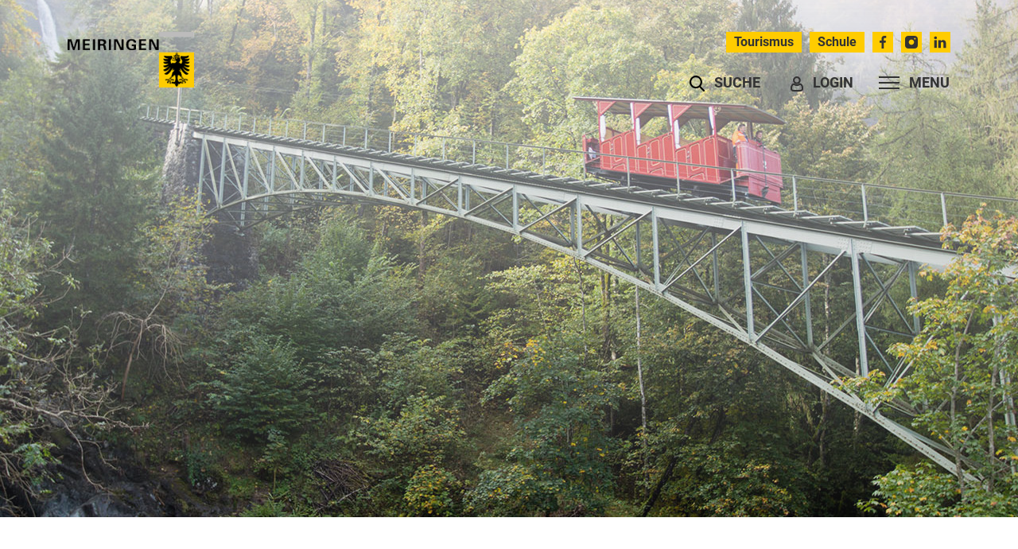

--- FILE ---
content_type: text/html; charset=UTF-8
request_url: https://www.meiringen.ch/login?onLoginSuccess=amt_22831
body_size: 11756
content:
<!doctype html>

    <html lang="de-CH"> 
<head>
    
    <meta charset="UTF-8"/>    <meta property="cms:stats-title"
          content="Einloggen/Anmeldung/Login">
        <meta property="cms:stats-objtype" content="">                            <meta property="cms:stats-type" content="on">
    <meta property="cms:stats-objid" content="">
    <meta property="cms:stats-trackerid"
          content="512">
    <meta property="cms:stats-url" content="https://stats.i-web.ch/statistic.php">

    
            <meta http-equiv="x-ua-compatible" content="ie=edge">
    <meta name="viewport" content="width=device-width, initial-scale=1">

            <title>    Meiringen - Login
</title>

            <meta property="og:title" content="Login" />
<meta property="og:type" content="" />
<meta property="og:url" content="https://www.meiringen.ch/login?onLoginSuccess=amt_22831" />

                    <link href="/compiled/legacy/css/legacy.9c5facc20eacee6a3099.css" type="text/css" rel="stylesheet"/><link rel="shortcut icon" href="/dist/meiringen/2023/images/icons/favicon.e3ad13d25dc177c582c4.ico" />
    <link rel="apple-touch-icon" sizes="180x180" href="/dist/meiringen/2023/images/icons/apple-touch-icon.31e52a6fa94d2d4f52f3.png">
    <link rel="icon" type="image/png" sizes="32x32" href="/dist/meiringen/2023/images/icons/favicon-32x32.452f296b52ff859b6f14.png">
    <link rel="icon" type="image/png" sizes="16x16" href="/dist/meiringen/2023/images/icons/favicon-16x16.2788f4ad7740d70712f8.png">
    <link rel="mask-icon" href="/dist/meiringen/2023/images/icons/safari-pinned-tab.ce3570b45d23b3d04c1e.svg" color="#5bbad5">
    <link href="/dist/meiringen/2023/css/main.a6dfa0ba10e83ab3a90f.css"
        type="text/css"
        rel="stylesheet" />
        <script type="text/javascript" src="/compiled/legacy/js/legacy.51916f73dcb2b798ddfe.js"></script>
<link rel="stylesheet" href="/assets/styles/app-99aa06d3014798d86001c324468d497f.css">
<script type="importmap">
{
    "imports": {
        "app": "/assets/app-984d9b8fe51b35b653b538b1fef3f048.js",
        "/assets/styles/app.css": "data:application/javascript,"
    }
}
</script>
<link rel="modulepreload" href="/assets/app-984d9b8fe51b35b653b538b1fef3f048.js">
<script type="module">import 'app';</script>
        </head>

    <body data-header-selector=".header-container" data-footer-selector=".footer-container" class="login">

            
    
        <div class="icms-a4a-sprunglinks">
    <ul><li>
                <a accesskey="0" title="[ALT + 0]" href="/_rtr/home" class="sr-only sr-only-focusable">zur Startseite</a>
            </li><li>
            <a accesskey="1" title="[ALT + 1]" href="#icms-navbar" class="sr-only sr-only-focusable">Direkt zur Hauptnavigation</a>
        </li>
        <li>
            <a accesskey="2" title="[ALT + 2]" href="#maincontent" class="sr-only sr-only-focusable">Direkt zum Inhalt</a>
        </li>
        <li>
            <a accesskey="3" title="[ALT + 3]" href="/_rtr/suchformular" class="sr-only sr-only-focusable">Direkt zur Suche</a>
        </li>
        <li>
            <a accesskey="4" title="[ALT + 4]" href="/_rtr/index" class="sr-only sr-only-focusable">Direkt zum Stichwortverzeichnis</a>
        </li></ul>
</div>

                
<header id="site-header" class="fixed-top header-container"><div class="header__top container-fluid d-none d-md-block">
            <div class="container">
                <div class="row">
                    <div class="col">
                        <ul class="nav">
        <li class="nav-item"><a href="/_rtm/link" class="nav-link pl-0">Links</a></li>
        <li class="nav-item"><a href="/_rtm/sitemap" class="nav-link">Sitemap</a></li>
    </ul>        
        <ul class="custom-toolbar">
            <li><a class="link" href="https://haslital.swiss/" target="_blank"><span><svg height="512pt" viewBox="0 0 512 512" width="512pt" xmlns="http://www.w3.org/2000/svg" class="cms-icon cms-icon-politics">
    <path d="m256 0-256 126.726562v54.273438h512v-54.273438zm15 121h-30v-30h30zm0 0"/>
    <path d="m31 211h450v30h-450zm0 0"/>
    <path d="m361 271h90v150h-90zm0 0"/>
    <path d="m24.351562 452-24.351562 60h512l-24.351562-60zm0 0"/>
    <path d="m211 271h90v150h-90zm0 0"/>
    <path d="m61 271h90v150h-90zm0 0"/>
</svg></span><span>Tourismus</span></a></li>
            <li><a class="link" href="https://www.schule-meiringen.ch" target="_blank"><span><svg width="16" height="16" viewBox="0 0 16 16" xmlns="http://www.w3.org/2000/svg">
<path d="M7.50078 3.66748C7.1381 3.66748 6.78357 3.77503 6.48202 3.97652C6.18046 4.17801 5.94543 4.4644 5.80664 4.79947C5.66785 5.13454 5.63153 5.50324 5.70229 5.85895C5.77304 6.21466 5.94769 6.5414 6.20414 6.79785C6.46059 7.0543 6.78733 7.22895 7.14304 7.2997C7.49875 7.37046 7.86745 7.33414 8.20252 7.19535C8.53759 7.05656 8.82398 6.82153 9.02547 6.51997C9.22696 6.21842 9.33451 5.86389 9.33451 5.50121C9.33388 5.01507 9.14048 4.54902 8.79673 4.20526C8.45297 3.86151 7.98692 3.66811 7.50078 3.66748Z" />
<path d="M7.50081 0C6.5213 0.000491735 5.55968 0.262387 4.7152 0.75865C3.87071 1.25491 3.17398 1.96756 2.69691 2.82303C2.21984 3.6785 1.97972 4.6458 2.00134 5.62506C2.02296 6.60433 2.30554 7.56008 2.81991 8.39366L7.18724 15.4281C7.22875 15.4949 7.28672 15.5499 7.3556 15.5878C7.42447 15.6258 7.50194 15.6454 7.58057 15.6448C7.6592 15.6442 7.73636 15.6234 7.80465 15.5844C7.87294 15.5454 7.93007 15.4896 7.97057 15.4222L12.227 8.31616C12.7236 7.48095 12.9902 6.52916 12.9997 5.55752C13.0092 4.58589 12.7614 3.62905 12.2812 2.78427C11.8011 1.93948 11.1059 1.23687 10.2663 0.747831C9.42664 0.258795 8.47249 0.000776864 7.50081 0ZM7.50081 8.25774C6.95561 8.25774 6.42266 8.09607 5.96935 7.79317C5.51603 7.49028 5.16272 7.05977 4.95408 6.55607C4.74545 6.05238 4.69086 5.49813 4.79722 4.96341C4.90358 4.42869 5.16612 3.93752 5.55163 3.55201C5.93714 3.1665 6.42831 2.90396 6.96303 2.7976C7.49775 2.69123 8.052 2.74582 8.55569 2.95446C9.05939 3.1631 9.4899 3.51641 9.7928 3.96973C10.0957 4.42304 10.2574 4.95599 10.2574 5.50118C10.257 6.23217 9.96652 6.93313 9.44964 7.45001C8.93275 7.9669 8.23179 8.25742 7.50081 8.25774Z" />
</svg>
</span><span>Schule</span></a></li>
            <li><a class="social" href="https://www.facebook.com/meiringen" target="_blank"><span><svg class="cms-icon cms-icon-facebook" enable-background="new 0 0 24 24" height="512" viewBox="0 0 24 24" width="512" xmlns="http://www.w3.org/2000/svg">
    <path d="m15.997 3.985h2.191v-3.816c-.378-.052-1.678-.169-3.192-.169-3.159 0-5.323 1.987-5.323 5.639v3.361h-3.486v4.266h3.486v10.734h4.274v-10.733h3.345l.531-4.266h-3.877v-2.939c.001-1.233.333-2.077 2.051-2.077z"/>
</svg></span><span>Facebook</span></a></li>
            <li><a class="social" href="https://www.instagram.com/einwohnergemeinde_meiringen" target="_blank"><span><svg version="1.1" class="cms-icon cms-icon-instagram-1" xmlns="http://www.w3.org/2000/svg" x="0px" y="0px" viewBox="0 0 409.6 409.6" style="enable-background:new 0 0 409.6 409.6;" xml:space="preserve">
<g>
	<g>
		<path d="M307.2,0H102.4C46.085,0,0,46.065,0,102.4v204.8c0,56.315,46.085,102.4,102.4,102.4h204.8
			c56.315,0,102.4-46.085,102.4-102.4V102.4C409.6,46.065,363.515,0,307.2,0z M204.8,290.13c-47.135,0-85.335-38.216-85.335-85.33
			c0-47.135,38.2-85.335,85.335-85.335c47.114,0,85.335,38.2,85.335,85.335C290.135,251.914,251.914,290.13,204.8,290.13z
			 M315.735,119.465c-14.152,0-25.6-11.464-25.6-25.6c0-14.136,11.448-25.6,25.6-25.6c14.152,0,25.6,11.464,25.6,25.6
			C341.335,108.001,329.887,119.465,315.735,119.465z"/>
	</g>
</g>
</svg>
</span><span>Instagram</span></a></li>
            <li><a class="social" href="https://www.linkedin.com/company/einwohnergemeinde-meiringen" target="_blank"><span><svg height="682pt" viewBox="-21 -35 682.66669 682" width="682pt" xmlns="http://www.w3.org/2000/svg" class="cms-icon cms-icon-linkedin-1">
    <path d="m77.613281-.667969c-46.929687 0-77.613281 30.816407-77.613281 71.320313 0 39.609375 29.769531 71.304687 75.8125 71.304687h.890625c47.847656 0 77.625-31.695312 77.625-71.304687-.894531-40.503906-29.777344-71.320313-76.714844-71.320313zm0 0"/>
    <path d="m8.109375 198.3125h137.195313v412.757812h-137.195313zm0 0"/>
    <path d="m482.054688 188.625c-74.011719 0-123.640626 69.546875-123.640626 69.546875v-59.859375h-137.199218v412.757812h137.191406v-230.5c0-12.339843.894531-24.660156 4.519531-33.484374 9.917969-24.640626 32.488281-50.167969 70.390625-50.167969 49.644532 0 69.5 37.851562 69.5 93.339843v220.8125h137.183594v-236.667968c0-126.78125-67.6875-185.777344-157.945312-185.777344zm0 0"/>
</svg></span><span>linkedIn</span></a></li>
        </ul>
                    </div>
                </div>
            </div>
        </div><div class="header__middle container-fluid">
            <div class="container">
                <div class="row">
                    <div class="col-2">
                        <a href="/_rtr/home" class="navbar-brand">
                                                            <picture>
                                    <source srcset="/dist/meiringen/2023/images/logo-mobile.8f51177b786e9776a1ed.png" media="(max-width: 767px)">
                                    <img src="/dist/meiringen/2023/images/logo-desktop.70bee24af50dc93d205d.png" alt="Meiringen" />
                                </picture>
                                                        <span class="sr-only">Meiringen</span>
                        </a>
                    </div>
                    
                    <div class="col-7">
                        <nav class="icms-mainmenu-container navbar-md-collapse mt-md-3">
                            <div id="icms-navbar"
                            data-open-to-current="0"
                            data-elippsis-overflow="0"
                            class="w-100 justify-content-between"
                            data-hamburger-hidden-above="767">
                                <ul id="menu-main-menu" class="order-first">
            <li class="first has-sub menu-item  menu-aktuelles menu-level-1"><a href="/aktuellesred">Aktuelles</a><ul class="sub-menu sub-menu-level-2">
            <li class="icms-menu-repeated-title"><a class="menuLevelTitle" href="/aktuellesred">
                    Aktuelles
                    </a></li>
                <li class="first menu-item  menu-aktuellesinformationen menu-level-2"><a href="/aktuelles">News</a>
        </li><li class="menu-item  menu-anlaesseaktuelles menu-level-2"><a href="/anlaesseaktuelles">Anlässe</a>
        </li><li class="menu-item  menu-strassensanierung menu-level-2"><a href="/bautaetigkeiten">Bautätigkeiten</a>
        </li><li class="menu-item  menu-baederprojekt menu-level-2"><a href="/stsa">Sanierung Turn-Sportanlagen</a>
        </li><li class="menu-item  menu-sachplan menu-level-2"><a href="/sachplan">Sachplan Militärflugplatz</a>
        </li><li class="menu-item  menu-bielenmatten-areal-ag menu-level-2"><a href="/bielenmatten">Bielenmatten Areal AG</a>
        </li><li class="menu-item  menu-grimselbahn menu-level-2"><a href="/grimselbahn">Grimselbahn</a>
        </li><li class="menu-item  menu-die-gemeinde-als-arbeitgeberin menu-level-2"><a href="/die-gemeinde-als-arbeitgeberin">Die Gemeinde als Arbeitgeberin</a>
        </li><li class="last menu-item  menu-offenestellen menu-level-2"><a href="/offenestellen">Offene Stellen</a>
        </li>
        </ul>
        </li><li class="has-sub menu-item  menu-portrait menu-level-1"><a href="/portrait">Portrait</a><ul class="sub-menu sub-menu-level-2">
            <li class="icms-menu-repeated-title"><a class="menuLevelTitle" href="/portrait">
                    Portrait
                    </a></li>
                <li class="first has-sub menu-item  menu-gemeinde menu-level-2"><a href="/gemeinde">Gemeinde Meiringen</a><ul class="sub-menu sub-menu-level-3">
            <li class="icms-menu-repeated-title"><a class="menuLevelTitle" href="/gemeinde">
                    Gemeinde Meiringen
                    </a></li>
                <li class="first menu-item  menu-gemeindeinzahlen menu-level-3"><a href="/gemeindeinzahlen">Gemeinde in Zahlen</a>
        </li><li class="menu-item  menu-leitbild menu-level-3"><a href="/leitbild">Leitbild</a>
        </li><li class="menu-item  menu-geschichte menu-level-3"><a href="/geschichte">Geschichte</a>
        </li><li class="menu-item  menu-wappen menu-level-3"><a href="/wappen">Wappen</a>
        </li><li class="menu-item  menu-telefonnummern menu-level-3"><a href="/telefonnummern">Wichtige Telefonnummern</a>
        </li><li class="menu-item  menu-fotoalbum menu-level-3"><a href="/fotoalbum">Fotogalerie</a>
        </li><li class="menu-item  menu-fotoarchiv menu-level-3"><a href="/fotoarchiv">Fotogalerie Archiv</a>
        </li><li class="menu-item  menu-gemeindezeitung menu-level-3"><a href="/gemeindezeitung">Gemeindezeitung</a>
        </li><li class="last menu-item  menu-ehrenbuerger menu-level-3"><a href="/ehrenbuerger">Ehrenbürger</a>
        </li>
        </ul>
        </li><li class="menu-item  menu-energie menu-level-2"><a href="/energiestadt">Energiestadt</a>
        </li><li class="menu-item  menu-haslital menu-level-2"><a href="/haslital">Haslital</a>
        </li><li class="menu-item  menu-partnergemeinden menu-level-2"><a href="/partnergemeinden">Partnergemeinden</a>
        </li><li class="menu-item  menu-regionalkonferenz menu-level-2"><a href="/regionalkonferenz">Regionalkonferenz</a>
        </li><li class="menu-item  menu-burgergemeinde menu-level-2"><a href="/burgergemeinde">Burgergemeinde</a>
        </li><li class="menu-item  menu-dorfgemeinde menu-level-2"><a href="/dorfgemeinde">Dorfgemeinde</a>
        </li><li class="menu-item  menu-kirchgemeinden menu-level-2"><a href="/kirchgemeinden">Kirchgemeinden</a>
        </li><li class="last has-sub menu-item  menu-zweckverbaende menu-level-2"><a href="/zweckverbaende">Zweckverbände</a><ul class="sub-menu sub-menu-level-3">
            <li class="icms-menu-repeated-title"><a class="menuLevelTitle" href="/zweckverbaende">
                    Zweckverbände
                    </a></li>
                <li class="first menu-item  menu-arameiringen menu-level-3"><a href="/arameiringen">ARA Region Meiringen</a>
        </li><li class="menu-item  menu-schwellenkorporation menu-level-3"><a href="/schwellenkorporation" target="_blank">Schwellenkorporation Meiringen</a>
        </li><li class="last menu-item  menu-begraebnisbezirk menu-level-3"><a href="/begraebnisbezirk">Begräbnisbezirk Meiringen</a>
        </li>
        </ul>
        </li>
        </ul>
        </li><li class="has-sub menu-item  menu-politikverwaltung menu-level-1"><a href="/politikverwaltung">Politik / Verwaltung</a><ul class="sub-menu sub-menu-level-2">
            <li class="icms-menu-repeated-title"><a class="menuLevelTitle" href="/politikverwaltung">
                    Politik / Verwaltung
                    </a></li>
                <li class="first menu-item  menu-uebersichtverwaltung menu-level-2"><a href="/uebersichtverwaltung">Übersicht</a>
        </li><li class="menu-item  menu-abstimmungenwahlen menu-level-2"><a href="/abstimmungenwahlen">Abstimmungen / Wahlen</a>
        </li><li class="has-sub menu-item  menu-finanziellesituation menu-level-2"><a href="/finanziellesituation">Finanzielle Situation</a><ul class="sub-menu sub-menu-level-3">
            <li class="icms-menu-repeated-title"><a class="menuLevelTitle" href="/finanziellesituation">
                    Finanzielle Situation
                    </a></li>
                <li class="first menu-item  menu-budget menu-level-3"><a href="/budget">Budget, Rechnung</a>
        </li><li class="menu-item  menu-steuerfuss menu-level-3"><a href="/steuerfuss">Steueranlage</a>
        </li><li class="last menu-item  menu-finanzkennzahlen menu-level-3"><a href="/finanzkennzahlen">Finanzkennzahlen</a>
        </li>
        </ul>
        </li><li class="menu-item  menu-sitzung menu-level-2"><a href="/sitzung">Gemeindeversammlung</a>
        </li><li class="menu-item  menu-exekutive menu-level-2"><a href="/exekutive">Gemeinderat</a>
        </li><li class="has-sub menu-item  menu-kommissionen menu-level-2"><a href="/kommissionen">Kommissionen</a><ul class="sub-menu sub-menu-level-3">
            <li class="icms-menu-repeated-title"><a class="menuLevelTitle" href="/kommissionen">
                    Kommissionen
                    </a></li>
                <li class="first last menu-item  menu-behoerdenmitglieder menu-level-3"><a href="/behoerdenmitglieder">Behördenmitglieder</a>
        </li>
        </ul>
        </li><li class="has-sub menu-item  menu-verwaltung menu-level-2"><a href="/verwaltung">Verwaltung</a><ul class="sub-menu sub-menu-level-3">
            <li class="icms-menu-repeated-title"><a class="menuLevelTitle" href="/verwaltung">
                    Verwaltung
                    </a></li>
                <li class="first has-sub menu-item  menu-departemente menu-level-3"><a href="/departemente">Abteilungen</a><ul class="sub-menu sub-menu-level-4">
            <li class="icms-menu-repeated-title"><a class="menuLevelTitle" href="/departemente">
                    Abteilungen
                    </a></li>
                <li class="first last menu-item  menu-aemter menu-level-4"><a href="/aemter">Bereiche</a>
        </li>
        </ul>
        </li><li class="last menu-item  menu-personenregister menu-level-3"><a href="/personenregister">Mitarbeitende</a>
        </li>
        </ul>
        </li><li class="menu-item  menu-dienstleistungen menu-level-2"><a href="/dienstleistungen">Dienstleistungen</a>
        </li><li class="menu-item  menu-online-schalter menu-level-2"><a href="/online-schalter">Online-Schalter</a>
        </li><li class="menu-item  menu-regpub menu-level-2"><a href="/regpub">Reglemente/Publikationen</a>
        </li><li class="menu-item  menu-oeffentlicheauflage menu-level-2"><a href="/oeffentlicheauflage">eBau / Baugesuche</a>
        </li><li class="menu-item  menu-parteien menu-level-2"><a href="/parteien">Parteien</a>
        </li><li class="menu-item  menu-rbs7-intro menu-level-2"><a href="/rbs7-intro">Online-Raumreservation</a>
        </li><li class="menu-item  menu-raumreservation menu-level-2"><a href="/raumreservation">Raumreservationen</a>
        </li><li class="last menu-item  menu-spartageskarten-gemeinden menu-level-2"><a href="/spartageskarten">Spartageskarten Gemeinden</a>
        </li>
        </ul>
        </li><li class="has-sub menu-item  menu-soziales menu-level-1"><a href="/soziales">Leben / Gesellschaft</a><ul class="sub-menu sub-menu-level-2">
            <li class="icms-menu-repeated-title"><a class="menuLevelTitle" href="/soziales">
                    Leben / Gesellschaft
                    </a></li>
                <li class="first menu-item  menu-uebersichtsoziales menu-level-2"><a href="/uebersichtsoziales">Übersicht</a>
        </li><li class="menu-item  menu-organisationen menu-level-2"><a href="/organisationen">Soziales / Gesundheit</a>
        </li><li class="menu-item  menu-kindfamilie menu-level-2"><a href="/kindfamilie">Kind/Jugend/Familie</a>
        </li><li class="has-sub menu-item  menu-bildung menu-level-2"><a href="/bildung">Bildung</a><ul class="sub-menu sub-menu-level-3">
            <li class="icms-menu-repeated-title"><a class="menuLevelTitle" href="/bildung">
                    Bildung
                    </a></li>
                <li class="first menu-item  menu-schulemeiringen menu-level-3"><a href="/schulemeiringen" target="_blank">Schule Meiringen</a>
        </li><li class="menu-item  menu-bibliothekkapellen menu-level-3"><a href="/bibliothekkapellen">Bibliothek Meiringen </a>
        </li><li class="last menu-item  menu-schulen menu-level-3"><a href="/schulen">Bildungsangebot</a>
        </li>
        </ul>
        </li><li class="menu-item  menu-alter menu-level-2"><a href="/alter">Alter</a>
        </li><li class="has-sub menu-item  menu-sicherheit menu-level-2"><a href="/sicherheit">Sicherheit</a><ul class="sub-menu sub-menu-level-3">
            <li class="icms-menu-repeated-title"><a class="menuLevelTitle" href="/sicherheit">
                    Sicherheit
                    </a></li>
                <li class="first menu-item  menu-bereichsicherheit menu-level-3"><a href="/bereichsicherheit">Bereich Sicherheit</a>
        </li><li class="menu-item  menu-zivilschutz menu-level-3"><a href="/zivilschutz">Zivilschutz</a>
        </li><li class="menu-item  menu-rfooberhasli menu-level-3"><a href="/rfooberhasli">RFO Oberhasli</a>
        </li><li class="menu-item  menu-kantonspolizei menu-level-3"><a href="/kantonspolizei">Kantonspolizei</a>
        </li><li class="menu-item  menu-feuerwehrred menu-level-3"><a href="/feuerwehrred">Feuerwehr</a>
        </li><li class="last menu-item  menu-notfalltreffpunkt menu-level-3"><a href="/notfalltreffpunkt">Notfalltreffpunkt</a>
        </li>
        </ul>
        </li><li class="has-sub menu-item  menu-wohnen menu-level-2"><a href="/wohnen">Wohnen</a><ul class="sub-menu sub-menu-level-3">
            <li class="icms-menu-repeated-title"><a class="menuLevelTitle" href="/wohnen">
                    Wohnen
                    </a></li>
                <li class="first has-sub menu-item  menu-immobauland menu-level-3"><a href="/immobauland">Immobilien / Bauland</a><ul class="sub-menu sub-menu-level-4">
            <li class="icms-menu-repeated-title"><a class="menuLevelTitle" href="/immobauland">
                    Immobilien / Bauland
                    </a></li>
                <li class="first last menu-item  menu-baulandkataster menu-level-4"><a href="/baulandkataster">Baulandkataster</a>
        </li>
        </ul>
        </li><li class="menu-item  menu-hausverband menu-level-3"><a href="/hausverband">Hauseigentümerverband</a>
        </li><li class="last menu-item  menu-mietamt menu-level-3"><a href="/mietamt">Mietamt</a>
        </li>
        </ul>
        </li><li class="last menu-item  menu-heiraten menu-level-2"><a href="/heiraten">Heiraten im Haslital</a>
        </li>
        </ul>
        </li><li class="has-sub menu-item  menu-tourismus menu-level-1"><a href="/tourismus">Tourismus / Wirtschaft</a><ul class="sub-menu sub-menu-level-2">
            <li class="icms-menu-repeated-title"><a class="menuLevelTitle" href="/tourismus">
                    Tourismus / Wirtschaft
                    </a></li>
                <li class="first menu-item  menu-uebersicht-tourismus menu-level-2"><a href="/uebersicht-tourismus">Übersicht</a>
        </li><li class="menu-item  menu-uebersichttourismus menu-level-2"><a href="/uebersichttourismus" target="_blank">Tourismus</a>
        </li><li class="has-sub menu-item  menu-gewerbe menu-level-2"><a href="/gewerbe">Wirtschaft</a><ul class="sub-menu sub-menu-level-3">
            <li class="icms-menu-repeated-title"><a class="menuLevelTitle" href="/gewerbe">
                    Wirtschaft
                    </a></li>
                <li class="first menu-item  menu-firmenverzeichnis menu-level-3"><a href="/firmenverzeichnis">Gewerbeverzeichnis</a>
        </li><li class="last menu-item  menu-firmeneintrag menu-level-3"><a href="/firmeneintrag">Ihre Firma melden</a>
        </li>
        </ul>
        </li><li class="menu-item  menu-wirtschaftsfoerderung menu-level-2"><a href="/wirtschaftsfoerderung">Standortmarketing </a>
        </li><li class="has-sub menu-item  menu-markt menu-level-2"><a href="/markt">Markt</a><ul class="sub-menu sub-menu-level-3">
            <li class="icms-menu-repeated-title"><a class="menuLevelTitle" href="/markt">
                    Markt
                    </a></li>
                <li class="first menu-item  menu-warenm-rkte menu-level-3"><a href="/warenmaerkte">Warenmärkte</a>
        </li><li class="last menu-item  menu-samstagsmarkt menu-level-3"><a href="/samstagsmarkt">Samstagsmarkt</a>
        </li>
        </ul>
        </li><li class="menu-item  menu-landwirtschaft menu-level-2"><a href="/landwirtschaft">Landwirtschaft</a>
        </li><li class="last menu-item  menu-militaerflugplatz menu-level-2"><a href="/militaerflugplatz">Militärflugplatz</a>
        </li>
        </ul>
        </li><li class="has-sub menu-item  menu-kultursport menu-level-1"><a href="/kultursport">Kultur / Freizeit / Sport</a><ul class="sub-menu sub-menu-level-2">
            <li class="icms-menu-repeated-title"><a class="menuLevelTitle" href="/kultursport">
                    Kultur / Freizeit / Sport
                    </a></li>
                <li class="first menu-item  menu-uebersichtvereine menu-level-2"><a href="/uebersichtvereine">Übersicht</a>
        </li><li class="menu-item  menu-veranstaltungen menu-level-2"><a href="/veranstaltungen" target="_blank">Veranstaltungskalender</a>
        </li><li class="menu-item  menu-vereinsliste menu-level-2"><a href="/vereinsliste">Vereine</a>
        </li><li class="menu-item  menu-vereinseintrag menu-level-2"><a href="/vereinseintrag">Ihren Verein melden</a>
        </li><li class="menu-item  menu-kultur menu-level-2"><a href="/kultur">Kultur</a>
        </li><li class="menu-item  menu-freizeit menu-level-2"><a href="/freizeit">Freizeit</a>
        </li><li class="has-sub menu-item  menu-sportanlagen menu-level-2"><a href="/sportanlagen">Sport</a><ul class="sub-menu sub-menu-level-3">
            <li class="icms-menu-repeated-title"><a class="menuLevelTitle" href="/sportanlagen">
                    Sport
                    </a></li>
                <li class="first last menu-item  menu-infrastruktur menu-level-3"><a href="/infrastruktur">Infrastruktur</a>
        </li>
        </ul>
        </li><li class="menu-item  menu-grossanlaesse menu-level-2"><a href="/grossanlaesse">Grossanlässe</a>
        </li><li class="last menu-item  menu-naturperlenweg menu-level-2"><a href="/naturperlenweg">Naturperlenweg</a>
        </li>
        </ul>
        </li><li class="has-sub menu-item  menu-umweltverkehr menu-level-1"><a href="/umweltverkehr">Umwelt / Verkehr</a><ul class="sub-menu sub-menu-level-2">
            <li class="icms-menu-repeated-title"><a class="menuLevelTitle" href="/umweltverkehr">
                    Umwelt / Verkehr
                    </a></li>
                <li class="first menu-item  menu-uebersicht-umweltverkehr menu-level-2"><a href="/uebersicht-umweltverkehr">Übersicht</a>
        </li><li class="has-sub menu-item  menu-umwelt menu-level-2"><a href="/umwelt">Umwelt</a><ul class="sub-menu sub-menu-level-3">
            <li class="icms-menu-repeated-title"><a class="menuLevelTitle" href="/umwelt">
                    Umwelt
                    </a></li>
                <li class="first menu-item  menu-umweltschutz menu-level-3"><a href="/umweltschutz">Umwelt- und Naturschutz</a>
        </li><li class="menu-item  menu-energie2 menu-level-3"><a href="/energie">Energie</a>
        </li><li class="menu-item  menu-klima menu-level-3"><a href="/klima">Klima</a>
        </li><li class="menu-item  menu-forstwirtschaft menu-level-3"><a href="/forstwirtschaft">Forstwirtschaft</a>
        </li><li class="menu-item  menu-wasserbau menu-level-3"><a href="/wasserbau">Wasserbau</a>
        </li><li class="last menu-item  menu-neophyten menu-level-3"><a href="/neophyten">Neophyten</a>
        </li>
        </ul>
        </li><li class="has-sub menu-item  menu-abfall menu-level-2"><a href="/abfall">Versorgung / Entsorgung</a><ul class="sub-menu sub-menu-level-3">
            <li class="icms-menu-repeated-title"><a class="menuLevelTitle" href="/abfall">
                    Versorgung / Entsorgung
                    </a></li>
                <li class="first menu-item  menu-abwasserentsorgung menu-level-3"><a href="/abwasserentsorgung">Abwasserentsorgung</a>
        </li><li class="menu-item  menu-wasserversorgung menu-level-3"><a href="/wasserversorgung">Wasserversorgung</a>
        </li><li class="menu-item  menu-stromversorgung menu-level-3"><a href="/stromversorgung">Stromversorgung</a>
        </li><li class="menu-item  menu-fernheizkraft menu-level-3"><a href="/fernheizkraft">Fernheizkraftwerk</a>
        </li><li class="menu-item  menu-abfallmerkblatt menu-level-3"><a href="/abfallmerkblatt">Abfallmerkblatt</a>
        </li><li class="menu-item  menu-abfalldaten menu-level-3"><a href="/abfalldaten">Abfallsammlungen</a>
        </li><li class="menu-item  menu-abfallarten menu-level-3"><a href="/abfallarten">Abfallarten</a>
        </li><li class="menu-item  menu-abfallorte menu-level-3"><a href="/abfallorte">Entsorgungsstellen</a>
        </li><li class="last menu-item  menu-entsorgungshof menu-level-3"><a href="/entsorgungshof">Neuer Entsorgungshof</a>
        </li>
        </ul>
        </li><li class="last has-sub menu-item  menu-verkehr menu-level-2"><a href="/verkehr">Verkehr</a><ul class="sub-menu sub-menu-level-3">
            <li class="icms-menu-repeated-title"><a class="menuLevelTitle" href="/verkehr">
                    Verkehr
                    </a></li>
                <li class="first menu-item  menu-vielewege menu-level-3"><a href="/vielewege">Viele Wege führen nach Meiringen</a>
        </li><li class="menu-item  menu-oeffentlich menu-level-3"><a href="/oeffentlich">Öffentlicher Verkehr</a>
        </li><li class="menu-item  menu-passstrassen menu-level-3"><a href="/passstrassen">Passstrassen</a>
        </li><li class="menu-item  menu-velowege menu-level-3"><a href="/velowege">Velowege</a>
        </li><li class="menu-item  menu-wanderwege menu-level-3"><a href="/wanderwege">Wanderwege</a>
        </li><li class="menu-item  menu-taxidienst menu-level-3"><a href="/taxidienst">Taxidienst</a>
        </li><li class="menu-item  menu-mobility menu-level-3"><a href="/mobility">Mobility</a>
        </li><li class="last menu-item  menu-parkplaetze menu-level-3"><a href="/parkplaetze">Parkplätze</a>
        </li>
        </ul>
        </li>
        </ul>
        </li><li class="has-sub menu-item  menu-sozialdienst-oberhasli menu-level-1"><a href="/sozialdienst">Sozialdienst Oberhasli</a><ul class="sub-menu sub-menu-level-2">
            <li class="icms-menu-repeated-title"><a class="menuLevelTitle" href="/sozialdienst">
                    Sozialdienst Oberhasli
                    </a></li>
                <li class="first menu-item  menu-kontaktsozialdienst menu-level-2"><a href="/kontaktsozialdienst">Öffnungszeiten und Kontakt</a>
        </li><li class="menu-item  menu-dienstleistungen5 menu-level-2"><a href="/dienstleistungenso">Dienstleistungen</a>
        </li><li class="menu-item  menu-sozialdienstpublikationen menu-level-2"><a href="/sozialdienst-offene-stellen">Offene Stellen</a>
        </li><li class="last menu-item  menu-sozialdienstneuigkeiten menu-level-2"><a href="/sozialdienstneuigkeiten">Neuigkeiten</a>
        </li>
        </ul>
        </li><li class="last has-sub menu-item  menu-feuerwehr-meiringenred menu-level-1"><a href="/feuerwehr-meiringenred">Feuerwehr Meiringen</a><ul class="sub-menu sub-menu-level-2">
            <li class="icms-menu-repeated-title"><a class="menuLevelTitle" href="/feuerwehr-meiringenred">
                    Feuerwehr Meiringen
                    </a></li>
                <li class="first menu-item  menu-feuerwehr-meiringen menu-level-2"><a href="/feuerwehr">Organisation</a>
        </li><li class="menu-item  menu-einsatzgebiet menu-level-2"><a href="/einsatzgebiet">Einsatzgebiet</a>
        </li><li class="menu-item  menu-feuerwehranlaesse menu-level-2"><a href="/feuerwehranlaesse">Terminkalender</a>
        </li><li class="menu-item  menu-formulare-reglemente menu-level-2"><a href="/formulare-reglemente">Formulare/Reglemente</a>
        </li><li class="menu-item  menu-fotogaleriefeurwehr menu-level-2"><a href="/fotogaleriefeurwehr">Fotogalerie</a>
        </li><li class="menu-item  menu-letzteeinsaetze menu-level-2"><a href="/letzteeinsaetze">Letzte Einsätze</a>
        </li><li class="menu-item  menu-news menu-level-2"><a href="/news">News</a>
        </li><li class="menu-item  menu-pressemitteilungenfw menu-level-2"><a href="/pressemitteilungen">Pressemitteilungen</a>
        </li><li class="last menu-item  menu-feuerwehrlinks menu-level-2"><a href="/feuerwehrlinks">Links</a>
        </li>
        </ul>
        </li>
        </ul>

                            </div>
                        </nav>
                    </div>
                    
                    <div class="col-3 d-flex align-items-end flex-column"><ul class="nav__meta navbar-nav d-flex flex-row mt-md-3">                    
                                                
            
                        <li class="nav-item">
                <a class="login__link btn" href="/_rtr/login">
                    <span>Login</span>
                </a>
            </li><li class="nav-item">
                                <a class="search__link btn" href="/_rtr/suchformular" role="button">             <span>Suche</span>
        </a>                            </li><li class="nav-item">

                                <!-- hamburger -->
                                <button id="icms-hamburger"
                                    class="hamburger-one position-relative"
                                    aria-expanded="false"
                                    aria-label="Toggle navigation">
                                    <div class="position-relative">
                                        <span class="line"></span>
                                        <span class="line"></span>
                                        <span class="line"></span>
                                        <span class="line"></span>
                                    </div>
                                    <span class="menu-text">
                                        Menu
                                    </span>
                                </button>
                                
                            </li>
                        </ul>
                    </div>
                </div>
            </div>
        </div>
    </header>
        
                <main role="main" id="maincontent">
                                            <div class="swimlane__masthead">
                    <div class="masthead__layout">
                        <div class="masthead__image">
                            <picture>            <!--[if IE 9]>
            <video style="display: none;"><![endif]-->

            <source media="(min-width: 576px)"  srcset="https://api.i-web.ch/public/guest/getImageString/g396/37db6fa5cccb47c9800cd87101db5da4/1920/650/5dfcc04111996//"/><source media="(max-width: 575px)"  srcset="https://api.i-web.ch/public/guest/getImageString/g396/5a69d86cbef440ccadc4186d4396cdce/600/530/5dfcc04111996//, https://api.i-web.ch/public/guest/getImageString/g396/711acae28aad11f610ff9516f99b3120/1200/650/5dfcc04111996// 2x"/>            <!--[if IE 9]></video><![endif]-->        <img src="https://api.i-web.ch/public/guest/getImageString/g396/37db6fa5cccb47c9800cd87101db5da4/1920/650/5dfcc04111996//" alt="" class="img-fluid"/>
        </picture>

                        </div>
                        <div class="masthead__header">
                            <div class="masthead__header__container container">
                                <div>
                                    <div class="partial__breadcrumb pt-3">
                                        <nav aria-label="breadcrumb">
                                            <!-- Breadcrumb1 start (default) -->
                                            
                                            <!-- Breadcrumb1 end (default) -->
                                        </nav>
                                    </div>
                                    <div class="masthead__header__content pt-3">
                                        





                                        <div class="d-flex justify-content-end">                </div></div>
                                </div>
                            </div>
                        </div>
                    </div>
                </div>
                <div class="swimlane__maincontent">
                        <div class="container py-md-5">
                            <div class="swimlane__content row"><aside>                                                                            </aside><div class="maincontent"><h1 class="contentTitle">Login</h1><div class="row icms-i-speaker">
                                                                                        
                                                                                                                                                                                                    
    
    

    
    <div class="icms-content-col-a ">
            <div class="row">
                <div class="icms-block-container ">
            <div class="icms-text-container"><p>Bitte geben Sie Ihre E-Mail-Adresse und Ihr Passwort an.</p>
            </div>
        </div><div class="icms-block-container ">
            <div class="icms-text-container"><div class="icms-wysiwyg">Mit der Nutzung des Internetangebots Einwohnergemeinde Meiringen anerkennen Sie stillschweigend die geltenden <a href="https://www.meiringen.ch/_rtr/publikation_36867" class="icms-link-int">Nutzungsbedingungen</a>.</div> 
            </div>
        </div><div class="icms-block-container ">
            <div class="icms-form-container "><form action="/login" method="post">
            <fieldset class="form-group">
                <div class="form-group row">
                    <label for="login_email" class="col-3 col-form-label">E-Mail</label>
                    <div class="col-9">
                                                <input name="_username" type="text" inputmode="email" class="form-control" id="login_email" placeholder="E-Mail">
                    </div>
                </div>

                <div class="form-group row">
                    <label for="login_password" class="col-3 col-form-label">Passwort</label>
                    <div class="col-9">
                        <input name="_password" type="password" class="form-control" id="login_password" placeholder="Passwort" autocomplete="off">
                        <small class="form-text text-muted">
                            <a href="/_rtr/profile_reset_password">Passwort vergessen?</a>
                        </small>
                    </div>
                </div>

                                <div class="form-group row">
                    <div class="offset-lg-8 col-lg-4 offset-sm-6 col-sm-6 col-12">

                    </div>
                </div>

                <input type="hidden" name="_csrf_token" value="bfd46704abeeb3.jXIw60-O4va9dbAgiO1bp5s1ZOlhGrD0b2dz0bmIOdw.6zBx0xbWq7_KMPpTzbQw8uJUBZkmV4aGWwQZmtfAfLDlC2idFvyyge1N2w">

                
                        
                            <div class="row form-group">
                
                    
                                                                
                    <div class="offset-lg-8 col-lg-4 col-sm-6 form-group">
                        <button type="submit" class="icms-btn icms-btn-primary icms-btn-block">Login</button>
                    </div>
                            </div>
            


            </fieldset>
        </form>
            </div>
        </div><div class="icms-block-container ">
            <div class="icms-text-container"><h2>Haben Sie noch kein Benutzerkonto?</h2><p>Wenn Sie unsere Online- oder Abo-Dienste nutzen und Anlässe oder andere Inhalte erfassen möchten, benötigen Sie oft ein Benutzerkonto. Es erleichtert Ihnen die Arbeit, und Sie behalten die Übersicht.</p>
            </div>
        </div>
                        
                <div class="icms-block-container ">
            <div class="icms-text-container"><div class="row">
                
                    
                                                                
                    <div class="offset-lg-8 col-lg-4 col-sm-6 form-group">
                        <a href="/_rtr/profile_create_profile" class="icms-btn icms-btn-primary icms-btn-block">Benutzerkonto erstellen</a>
                    </div>
                            </div>
            </div>
        </div>    
            </div>
        </div>


                    
                                                                                                                            
                                                                        </div></div>
                            </div>
                        </div>
                </div>        </main>
    
                
<footer id="site-footer" class="footer-container">
    <section class="swimlane__footer footer-top container-fluid" >             <div class="container pt-3 py-md-5"><div class="swimlane__content row ">

<div class="partial__footer-top-item  col-12">

    <div class="partial__content row row-cols-1 row-cols-12">
        <div class="container d-print-none">
    <div class="row">
        <div class="col-12">
            <h2>Kontakt</h2>
        </div>
    </div>
    <div class="row">
        <div class="col-2 col-sm-2 col-lg-3 footer-col">
            <img class="footer-image" src="/dist/meiringen/2023/images/logo-footer.6c1f7c13422c610ab997.png" alt="Gemeinde Meiringen" />
        </div>
        <div class="col-10 col-sm-10 col-lg-4 footer-col"><h3>Gemeinde Meiringen</h3><div class="address-wrapper">

    <div class="address-col">
    
        <p class="address location">
                                    Rudenz&nbsp;14<br />3860&nbsp;Meiringen</p>
    
    </div><!-- /.address-col -->
    
    <div class="address-col">
        
        <p class="address phone-email">                <a href="tel:033 972 45 45">033 972 45 45</a><br />
                                                    <a href="mailto:info@meiringen.ch">info@meiringen.ch</a></p>

    </div><!-- /.address-col -->

</div><!-- /.address-wrapper -->        </div>
        <div class="col-12 col-lg-5 footer-col">
            <h3>Öffnungszeiten</h3>
            <div class="openinghours">

    <span>Montag</span>
    <span>08:30-11:30 Uhr   |   14:00-17:00 Uhr</span>

    <span>Dienstag</span>
    <span>08:30-11:30 Uhr   |   14:00-17:00 Uhr</span>

    <span>Mittwoch</span>
    <span>08:30-11:30 Uhr   |   Nachmittag geschlossen</span>

    <span>Donnerstag</span>
    <span>08:30-11:30 Uhr   |   14:00-18:00 Uhr</span>

    <span>Freitag</span>
    <span>08:30-11:30 Uhr   |   14:00-17:00 Uhr</span>

</div> 







        </div>
    </div>
</div>
    </div>
</div>
</div></div>
        </section>
    
    <section class="swimlane__footer footer-toolbar container-fluid" >             <div class="container pt-3 py-md-5"><div class="swimlane__content row ">

<div class="partial__footer-toolbar-item  col-12">

    <div class="partial__content row row-cols-1 row-cols-12">
        <div class="container d-print-none">
    <div class="row">
        <div class="col-12 toolbar-wrapper">
            <div class="copyright">
                © 2026 Meiringen
            </div>
            <h3 class="sr-only">Toolbar</h3><ul class="list-inline small">
        <li class="list-inline-item"><a href="/_rtm/link">Links</a></li>
        <li class="list-inline-item"><a href="/_rtm/datenschutz">Datenschutz</a></li>
        <li class="list-inline-item"><a href="/_rtm/impressum">Impressum</a></li>
    </ul>
        </div>
    </div>
</div>
    </div>
</div>
</div></div>
        </section></footer>
    
                        <div class="icms-outdated-browser-container" style="display: none;">
            <div class="icms-outdated-browser-text-container">
                <div class="icms-outdated-browser-title">
                    <p>Achtung: Bitte wechseln Sie den Browser</p>
                </div>
                <div class="icms-outdated-browser-body">
                    <p>Sie besuchen unser Webangebot mit einer veralteten Browserversion (z.B. Internet Explorer, veraltete Safari-Version oder andere). Diese Browserversion wird von den Herstellern nicht mehr unterstützt und verursacht Darstellungs- und Sicherheitsprobleme. Bitte wechseln Sie auf einen aktuellen Browser.</p>
                </div>
            </div>
            <div class="icms-outdated-browser-button-container">
                <a class="icms-outdated-browser-okbutton">Verstanden</a>
            </div>
        </div><div class="icms-outdated-browser-no-form-support" style="display: none;">
            <div class="icms-outdated-browser-no-form-support-container">
                <p>Achtung: Bitte wechseln Sie den Browser</p>
                <p>Das von Ihnen aufgerufene Formular lässt sich leider nicht darstellen. Sie verwenden eine veraltete Browserversion (z.B. Internet Explorer, veraltete Safari-Version oder andere). Diese Browserversion wird von den Herstellern nicht mehr unterstützt und verursacht Darstellungs- und Sicherheitsprobleme. Bitte wechseln Sie auf einen aktuellen Browser.</p>
            </div>
        </div>
    
                        
        <script type="text/javascript"
            src="/dist/meiringen/2023/js/main.1ea367f456809be1fb55.js"></script>
    
                                                        
                        <script src="/compiled/index/js/index.4c076f8c18e9b951bc4f.js"></script>
    
    
                    <div class="optin-stats"
             style="display: none;">
            <div class="optin-stats-title sr-only">Webstatistik</div>
            <div class="optin-content-box">
                <div class="optin-stats-body">
                    <p>Wir verwenden eine Webstatistik, um herauszufinden, wie wir unser Webangebot für Sie verbessern können. Alle Daten werden anonymisiert und in Rechenzentren in der Schweiz verarbeitet. Mehr Informationen finden Sie unter <a href="/_rtr/datenschutz">“Datenschutz“</a>.</p>
                </div>
                <div class="optin-question-box">
                    <div class="optin-stats-question"><p>Dürfen wir Ihre anonymisierten Daten verwenden?</p></div>
                    <div class="optin-stats-buttons">
                        <a class="optin-stats-yesbutton">Ja</a>
                        <a class="optin-stats-nobutton">Nein</a>
                    </div>
                </div>
            </div>
            <a class="optin-stats-closebutton">&times;</a>
        </div>
    
    </body>

        </html>

    